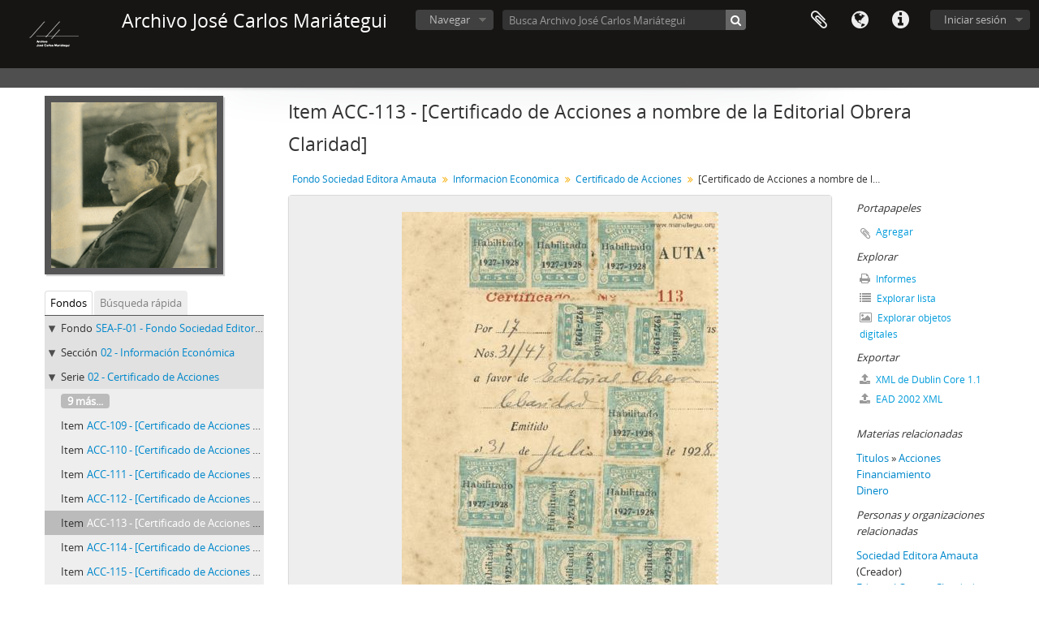

--- FILE ---
content_type: text/html; charset=utf-8
request_url: https://archivo.mariategui.org/index.php/certificado-de-acciones-a-nombre-de-la-editorial-obrera-claridad
body_size: 9880
content:
<!DOCTYPE html>
<html lang="es" dir="ltr">
  <head>
        <meta http-equiv="Content-Type" content="text/html; charset=utf-8" />
<meta http-equiv="X-Ua-Compatible" content="IE=edge,chrome=1" />
    <meta name="title" content="[Certificado de Acciones a nombre de la Editorial Obrera Claridad] -  Archivo José Carlos Mariátegui" />
<meta name="description" content="Certificado por diecisiete (17) acciones del Nº 31 al 47 a favor de la Editorial Obrera Claridad.
Fecha: 31 de julio de 1928." />
<meta name="viewport" content="initial-scale=1.0, user-scalable=no" />
    <title>[Certificado de Acciones a nombre de la Editorial Obrera Claridad] -  Archivo José Carlos Mariátegui</title>
    <link rel="shortcut icon" href="/favicon.ico"/>
    <link href="/vendor/imageflow/imageflow.packed.css" media="screen" rel="stylesheet" type="text/css" />
<link media="all" href="/plugins/arDominionPlugin/css/main.css" rel="stylesheet" type="text/css" />
    <style type="text/css">
  html, body {
    background-image: none !important;
    background-color: #ffffff !important;
  }
</style>
        <script src="/vendor/jquery.js" type="text/javascript"></script>
<script src="/plugins/sfDrupalPlugin/vendor/drupal/misc/drupal.js" type="text/javascript"></script>
<script src="/vendor/yui/yahoo-dom-event/yahoo-dom-event.js" type="text/javascript"></script>
<script src="/vendor/yui/element/element-min.js" type="text/javascript"></script>
<script src="/vendor/yui/button/button-min.js" type="text/javascript"></script>
<script src="/vendor/yui/container/container_core-min.js" type="text/javascript"></script>
<script src="/vendor/yui/menu/menu-min.js" type="text/javascript"></script>
<script src="/vendor/modernizr.js" type="text/javascript"></script>
<script src="/vendor/jquery-ui.js" type="text/javascript"></script>
<script src="/vendor/jquery.ui.resizable.min.js" type="text/javascript"></script>
<script src="/vendor/jquery.expander.js" type="text/javascript"></script>
<script src="/vendor/jquery.masonry.js" type="text/javascript"></script>
<script src="/vendor/jquery.imagesloaded.js" type="text/javascript"></script>
<script src="/vendor/bootstrap/js/bootstrap.js" type="text/javascript"></script>
<script src="/vendor/URI.js" type="text/javascript"></script>
<script src="/vendor/meetselva/attrchange.js" type="text/javascript"></script>
<script src="/js/qubit.js" type="text/javascript"></script>
<script src="/js/treeView.js" type="text/javascript"></script>
<script src="/js/clipboard.js" type="text/javascript"></script>
<script src="/vendor/imageflow/imageflow.packed.js" type="text/javascript"></script>
<script src="/js/blank.js" type="text/javascript"></script>
<script src="/js/imageflow.js" type="text/javascript"></script>
<script src="/js/dominion.js" type="text/javascript"></script>
  <script type="text/javascript">
//<![CDATA[
jQuery.extend(Qubit, {"relativeUrlRoot":""});
//]]>
</script></head>
  <body class="yui-skin-sam sfIsadPlugin index">

    
    


<header id="top-bar">

      <a id="logo" rel="home" href="/index.php/" title=""><img alt="AtoM" src="/images/logo.png" /></a>  
      <h1 id="site-name">
      <a rel="home" title="Inicio" href="/index.php/"><span> Archivo José Carlos Mariátegui</span></a>    </h1>
  
  <nav>

    
  <div id="user-menu">
    <button class="top-item top-dropdown" data-toggle="dropdown" data-target="#"
      aria-expanded="false">
        Iniciar sesión    </button>

    <div class="top-dropdown-container">

      <div class="top-dropdown-arrow">
        <div class="arrow"></div>
      </div>

      <div class="top-dropdown-header">
        <h2>¿Estás registrado?</h2>
      </div>

      <div class="top-dropdown-body">

        <form action="/index.php/user/login" method="post">
          <input type="hidden" name="next" value="https://archivo.mariategui.org/index.php/certificado-de-acciones-a-nombre-de-la-editorial-obrera-claridad" id="next" />
          <div class="form-item form-item-email">
  <label for="email">Correo electrónico <span class="form-required" title="This field is required.">*</span></label>
  <input type="text" name="email" id="email" />
  
</div>

          <div class="form-item form-item-password">
  <label for="password">Contraseña <span class="form-required" title="This field is required.">*</span></label>
  <input type="password" name="password" autocomplete="off" id="password" />
  
</div>

          <button type="submit">Iniciar sesión</button>

        </form>

      </div>

      <div class="top-dropdown-bottom"></div>

    </div>
  </div>


    <div id="quick-links-menu" data-toggle="tooltip" data-title="Enlaces rápidos">

  <button class="top-item" data-toggle="dropdown" data-target="#" aria-expanded="false">Enlaces rápidos</button>

  <div class="top-dropdown-container">

    <div class="top-dropdown-arrow">
      <div class="arrow"></div>
    </div>

    <div class="top-dropdown-header">
      <h2>Enlaces rápidos</h2>
    </div>

    <div class="top-dropdown-body">
      <ul>
                              <li><a href="/index.php/" title="Inicio">Inicio</a></li>
                                        <li><a href="/index.php/about" title="Acerca">Acerca</a></li>
                                        <li><a href="http://bibliografia.mariategui.org" title="Biblioteca">Biblioteca</a></li>
                                        <li><a href="http://docs.accesstomemory.org/" title="Ayuda">Ayuda</a></li>
                                                                                              <li><a href="/index.php/privacy" title="Privacy Policy">Privacy Policy</a></li>
                        </ul>
    </div>

    <div class="top-dropdown-bottom"></div>

  </div>

</div>

          <div id="language-menu" data-toggle="tooltip" data-title="Idioma">

  <button class="top-item" data-toggle="dropdown" data-target="#" aria-expanded="false">Idioma</button>

  <div class="top-dropdown-container">

    <div class="top-dropdown-arrow">
      <div class="arrow"></div>
    </div>

    <div class="top-dropdown-header">
      <h2>Idioma</h2>
    </div>

    <div class="top-dropdown-body">
      <ul>
                  <li>
            <a href="/index.php/certificado-de-acciones-a-nombre-de-la-editorial-obrera-claridad;isad?sf_culture=en" title="English">English</a>          </li>
                  <li class="active">
            <a href="/index.php/certificado-de-acciones-a-nombre-de-la-editorial-obrera-claridad;isad?sf_culture=es" title="español">español</a>          </li>
              </ul>
    </div>

    <div class="top-dropdown-bottom"></div>

  </div>

</div>
    
    <div id="clipboard-menu" data-toggle="tooltip" data-title="Portapapeles" data-clipboard-status-url="/index.php/user/clipboardStatus" data-alert-message="Note: clipboard items unclipped in this page will be removed from the clipboard when the page is refreshed. You can re-select them now, or reload the page to remove them completely. Using the sort or print preview buttons will also cause a page reload - so anything currently deselected will be lost!">

  <button class="top-item" data-toggle="dropdown" data-target="#" aria-expanded="false">
    Portapapeles  </button>

  <div class="top-dropdown-container">

    <div class="top-dropdown-arrow">
      <div class="arrow"></div>
    </div>

    <div class="top-dropdown-header">
      <h2>Portapapeles</h2>
      <span id="count-block" data-information-object-label="Descripción archivística" data-actor-object-label="Registro de autoridad" data-repository-object-label="Institución archivística"></span>
    </div>

    <div class="top-dropdown-body">
      <ul>
        <li class="leaf" id="node_clearClipboard"><a href="/index.php/user/clipboardClear" title="Clear all selections">Clear all selections</a></li><li class="leaf" id="node_goToClipboard"><a href="/index.php/user/clipboard" title="Go to clipboard">Go to clipboard</a></li><li class="leaf" id="node_loadClipboard"><a href="/index.php/user/clipboardLoad" title="Load clipboard">Load clipboard</a></li><li class="leaf" id="node_saveClipboard"><a href="/index.php/user/clipboardSave" title="Save clipboard">Save clipboard</a></li>      </ul>
    </div>

    <div class="top-dropdown-bottom"></div>

  </div>

</div>

    
  </nav>

  <div id="search-bar">

    <div id="browse-menu">

  <button class="top-item top-dropdown" data-toggle="dropdown" data-target="#" aria-expanded="false">Navegar</button>

  <div class="top-dropdown-container top-dropdown-container-right">

    <div class="top-dropdown-arrow">
      <div class="arrow"></div>
    </div>

    <div class="top-dropdown-header">
      <h2>Navegar</h2>
    </div>

    <div class="top-dropdown-body">
      <ul>
        <li class="active leaf" id="node_browseInformationObjects"><a href="/index.php/informationobject/browse" title="Fondos Documentales">Fondos Documentales</a></li><li class="leaf" id="node_browseActors"><a href="/index.php/actor/browse" title="Institución/Autor - Productor">Institución/Autor - Productor</a></li><li class="leaf" id="node_browseRepositories"><a href="/index.php/repository/browse" title="Instituciones archivísticas">Instituciones archivísticas</a></li><li class="leaf" id="node_browseFunctions"><a href="/index.php/function/browse" title="Funciones">Funciones</a></li><li class="leaf" id="node_browseSubjects"><a href="/index.php/taxonomy/index/id/35" title="Temas">Temas</a></li><li class="leaf" id="node_browsePlaces"><a href="/index.php/taxonomy/index/id/42" title="Lugares">Lugares</a></li><li class="leaf" id="node_browseDigitalObjects"><a href="/index.php/informationobject/browse?view=card&amp;onlyMedia=1&amp;topLod=0" title="Imágenes">Imágenes</a></li>      </ul>
    </div>

    <div class="top-dropdown-bottom"></div>

  </div>

</div>

    <div id="search-form-wrapper" role="search">

  <h2>Búsqueda</h2>

  <form action="/index.php/informationobject/browse" data-autocomplete="/index.php/search/autocomplete" autocomplete="off">

    <input type="hidden" name="topLod" value="0"/>
    <input type="hidden" name="sort" value="relevance"/>

          <input type="text" name="query" value="" placeholder="Busca Archivo José Carlos Mariátegui"/>
    
    <button><span>Búsqueda</span></button>

    <div id="search-realm" class="search-popover">

      
        <div>
          <label>
                          <input name="repos" type="radio" value data-placeholder="Búsqueda">
                        Búsqueda global          </label>
        </div>

                  <div>
            <label>
              <input name="repos" checked="checked" type="radio" value="430" data-placeholder="Busca Archivo José Carlos Mariátegui"/>
              Busca <span>Archivo José Carlos Mariátegui</span>            </label>
          </div>
        
        
      
      <div class="search-realm-advanced">
        <a href="/index.php/informationobject/browse?showAdvanced=1&topLod=0">
          Búsqueda avanzada&nbsp;&raquo;
        </a>
      </div>

    </div>

  </form>

</div>

  </div>

  
</header>

  <div id="site-slogan">
    <div class="container">
      <div class="row">
        <div class="span12">
          <span> </span>
        </div>
      </div>
    </div>
  </div>

    
    <div id="wrapper" class="container" role="main">

      
        
      <div class="row">

        <div class="span3">

          <div id="sidebar">

                
<div class="repository-logo">
  <a href="/index.php/archivo-jose-carlos-mariategui">
          <img alt="Ir a Archivo José Carlos Mariátegui" src="/uploads/r/archivo-jose-carlos-mariategui/conf/logo.png" />      </a>
</div>

<ul id="treeview-menu" class="nav nav-tabs">
      <li class="active">
      <a href="#treeview" data-toggle="#treeview">
        Fondos      </a>
    </li>
    <li >
    <a href="#treeview-search" data-toggle="#treeview-search">
      Búsqueda rápida    </a>
  </li>
</ul>

<div id="treeview" data-current-id="24185" data-sortable="false">

  
    <ul class="unstyled">

                                    <li class="ancestor root" data-xhr-location="/index.php/fondo-sociedad-editora-amauta/informationobject/treeView" data-content="Fondo Sociedad Editora Amauta"><i></i>&nbsp;<span class="levelOfDescription">Fondo</span><a title="" href="/index.php/fondo-sociedad-editora-amauta">SEA-F-01&nbsp;-&nbsp;Fondo Sociedad Editora Amauta</a></li>                      <li class="ancestor" data-xhr-location="/index.php/informacion-economica/informationobject/treeView" data-content="Información Económica"><i></i>&nbsp;<span class="levelOfDescription">Sección</span><a title="" href="/index.php/informacion-economica">02&nbsp;-&nbsp;Información Económica</a></li>                      <li class="ancestor" data-xhr-location="/index.php/certificado-de-acciones/informationobject/treeView" data-content="Certificado de Acciones"><i></i>&nbsp;<span class="levelOfDescription">Serie</span><a title="" href="/index.php/certificado-de-acciones">02&nbsp;-&nbsp;Certificado de Acciones</a></li>      
            
                          <li class="more" data-xhr-location="/index.php/certificado-de-acciones-a-nombre-de-j-c-l/informationobject/treeView" data-content=""><a href="#">9 más...</a></li>        
                                      <li data-xhr-location="/index.php/certificado-de-acciones-a-nombre-de-j-c-l/informationobject/treeView" data-content="[Certificado de Acciones a nombre de J. C. (L)]"><span class="levelOfDescription">Item</span><a title="" href="/index.php/certificado-de-acciones-a-nombre-de-j-c-l">ACC-109&nbsp;-&nbsp;[Certificado de Acciones a nombre de J. C. (L)]</a></li>                      <li data-xhr-location="/index.php/certificado-de-acciones-a-nombre-de-fabio-camacho/informationobject/treeView" data-content="[Certificado de Acciones a nombre de Fabio Camacho]"><span class="levelOfDescription">Item</span><a title="" href="/index.php/certificado-de-acciones-a-nombre-de-fabio-camacho">ACC-110&nbsp;-&nbsp;[Certificado de Acciones a nombre de Fabio Camacho]</a></li>                      <li data-xhr-location="/index.php/certificado-de-acciones-a-nombre-de-carmen-saco/informationobject/treeView" data-content="[Certificado de Acciones a nombre de Carmen Saco]"><span class="levelOfDescription">Item</span><a title="" href="/index.php/certificado-de-acciones-a-nombre-de-carmen-saco">ACC-111&nbsp;-&nbsp;[Certificado de Acciones a nombre de Carmen Saco]</a></li>                      <li data-xhr-location="/index.php/certificado-de-acciones-a-nombre-de-teodoro-elmore/informationobject/treeView" data-content="[Certificado de Acciones a nombre de Teodoro Elmore]"><span class="levelOfDescription">Item</span><a title="" href="/index.php/certificado-de-acciones-a-nombre-de-teodoro-elmore">ACC-112&nbsp;-&nbsp;[Certificado de Acciones a nombre de Teodoro Elmore]</a></li>                  
      
            <li class="active" data-xhr-location="/index.php/certificado-de-acciones-a-nombre-de-la-editorial-obrera-claridad/informationobject/treeView" data-content="[Certificado de Acciones a nombre de la Editorial Obrera Claridad]"><span class="levelOfDescription">Item</span><a title="" href="/index.php/certificado-de-acciones-a-nombre-de-la-editorial-obrera-claridad">ACC-113&nbsp;-&nbsp;[Certificado de Acciones a nombre de la Editorial Obrera Claridad]</a></li>
            
                          <li data-xhr-location="/index.php/certificado-de-acciones-a-nombre-de-juan-laudi/informationobject/treeView" data-content="[Certificado de Acciones a nombre de Juan Laudi]"><span class="levelOfDescription">Item</span><a title="" href="/index.php/certificado-de-acciones-a-nombre-de-juan-laudi">ACC-114&nbsp;-&nbsp;[Certificado de Acciones a nombre de Juan Laudi]</a></li>                  <li data-xhr-location="/index.php/certificado-de-acciones-a-nombre-de-luis-hereaud/informationobject/treeView" data-content="[Certificado de Acciones a nombre de Luis Hereaud]"><span class="levelOfDescription">Item</span><a title="" href="/index.php/certificado-de-acciones-a-nombre-de-luis-hereaud">ACC-115&nbsp;-&nbsp;[Certificado de Acciones a nombre de Luis Hereaud]</a></li>                  <li data-xhr-location="/index.php/certificado-de-acciones-a-nombre-de-jose-lerner/informationobject/treeView" data-content="[Certificado de Acciones a nombre de José Lerner]"><span class="levelOfDescription">Item</span><a title="" href="/index.php/certificado-de-acciones-a-nombre-de-jose-lerner">ACC-116&nbsp;-&nbsp;[Certificado de Acciones a nombre de José Lerner]</a></li>                  <li data-xhr-location="/index.php/certificado-de-acciones-a-nombre-de-jacobo-rosenblit/informationobject/treeView" data-content="[Certificado de Acciones a nombre de Jacobo Rosenblit]"><span class="levelOfDescription">Item</span><a title="" href="/index.php/certificado-de-acciones-a-nombre-de-jacobo-rosenblit">ACC-117&nbsp;-&nbsp;[Certificado de Acciones a nombre de Jacobo Rosenblit]</a></li>        
                                  <li class="more" data-xhr-location="/index.php/certificado-de-acciones-a-nombre-de-jacobo-rosenblit/informationobject/treeView" data-content=""><a href="#">11 más...</a></li>        
      
    </ul>

  
</div>

<div id="treeview-search" >

  <form method="get" action="/index.php/search?collection=440" data-not-found="No se han encontrado resultados.">
    <div class="search-box">
      <input type="text" name="query" placeholder="Búsqueda" />
      <button type="submit"><i class="fa fa-search"></i></button>
    </div>
  </form>

</div>


          </div>

        </div>

        <div class="span9">

          <div id="main-column">

            
  <h1>Item ACC-113 - [Certificado de Acciones a nombre de la Editorial Obrera Claridad]</h1>

  
      <section class="breadcrumb">

  <ul>
                                      <li><a href="/index.php/fondo-sociedad-editora-amauta" title="Fondo Sociedad Editora Amauta">Fondo Sociedad Editora Amauta</a></li>
                                          <li><a href="/index.php/informacion-economica" title="Información Económica">Información Económica</a></li>
                                          <li><a href="/index.php/certificado-de-acciones" title="Certificado de Acciones">Certificado de Acciones</a></li>
                                          <li class="active"><span>[Certificado de Acciones a nombre de la Editorial Obrera Claridad]</span></li>
                    </ul>

</section>
  
  

            <div class="row">

              <div class="span7">

                
  

                                  <div id="content">
                    




  <div class="digital-object-reference">
        <a target="_blank" href="https://archivo.mariategui.org/uploads/r/archivo-jose-carlos-mariategui/2/a/9/2a9c19f62c29d74d94cb8eca7d3aaf9fdf6fc97a5d2011312d188c6d7ad3f055/ACC-113.pdf" title=""><img alt="Open original Objeto digital" src="/uploads/r/archivo-jose-carlos-mariategui/2/a/9/2a9c19f62c29d74d94cb8eca7d3aaf9fdf6fc97a5d2011312d188c6d7ad3f055/ACC-113_141.jpg" /></a>  </div>

<section id="identityArea">

      <span anchor="identityArea" title="Editar área de identidad"><h2>Área de identidad</h2></span>  
  <div class="field">
  <h3>Código de referencia</h3>
  <div class="referenceCode">
    PE PEAJCM SEA-F-01-02-02-ACC-113
  </div>
</div>

  <div class="field">
  <h3>Título</h3>
  <div class="title">
    [Certificado de Acciones a nombre de la Editorial Obrera Claridad]
  </div>
</div>

  <div class="field">
    <h3>Fecha(s)</h3>
    <div class="creationDates">
      <ul>
                  <li>
            1928-07-31 (Creación)
          </li>
              </ul>
    </div>
  </div>

  <div class="field">
  <h3>Nivel de descripción</h3>
  <div class="levelOfDescription">
    <p>Item</p>
  </div>
</div>

  <div class="field">
  <h3>Volumen y soporte</h3>
  <div class="extentAndMedium">
    <p>1 doc. (14.5 x 11.8). Soporte papel.</p>
  </div>
</div>
</section> <!-- /section#identityArea -->

<section id="contextArea">

      <span anchor="contextArea" title="Editar área de contexto"><h2>Área de contexto</h2></span>  
  <div class="creatorHistories">
          <div class="field">
      <h3>Nombre del productor</h3>
      <div>

        <div class="creator">
                      <a href="/index.php/sociedad-editora-amauta" title="Sociedad Editora Amauta">Sociedad Editora Amauta</a>                  </div>

                  <div class="datesOfExistence">
            (1928/1932(probable))
          </div>
        
                  <div class="field">
                                                  <h3>Historia administrativa</h3>
            <div class="history">
              <p>La Sociedad Editora Amauta fue fundada en Lima un 12 de de marzo de 1928 a través de un Acta de la Junta General de Accionistas por José Carlos Mariátegui y Ricardo Martínez de la Torre. Inscrita en los Registros de Escrituras Públicas el 10 de mayo de 1928 con N° de Acta 801 y con residencia en Lima e inscrita el 7 de setiembre de 1928 en el Registro Mercantil a fojas ciento sesenta y tres del tomo noventa y siente, asiento 1.<br/>La Sociedad Editora Amauta tuvo como fin publicar la Revista Amauta y editar otras ediciones que devinieran con el nombre de Biblioteca Amauta. Asimismo sirvió para otros fines como: publicidad, bibliografía y edición.<br/>La Sociedad estuvo compuesta por un directoria de cinco miembros que fueron elegidos por la Junta General para periodos de cinco años, la cual estuvo formada de la siguiente manera: el Director de la Revista Amauta y el Gerente de la Editorial Miinerva, que fue la empresa que tuvo a su cargo la edición de las publicaciones de la Sociedad.</p>            </div>
          </div>
        
      </div>
    </div>
            <div class="field">
      <h3>Nombre del productor</h3>
      <div>

        <div class="creator">
                      <a href="/index.php/editorial-obrera-claridad-peru" title="Editorial Obrera Claridad (Perú)">Editorial Obrera Claridad (Perú)</a>                  </div>

        
                  <div class="field">
                                                  <h3>Historia biográfica</h3>
            <div class="history">
                          </div>
          </div>
        
      </div>
    </div>
        </div>

  <div class="relatedFunctions">
      </div>

  <div class="repository">
    <div class="field">
  <h3>Institución archivística</h3>
  <div>
    <a title="Heredado desde Fondo Sociedad Editora Amauta" href="/index.php/archivo-jose-carlos-mariategui">Archivo José Carlos Mariátegui</a>
  </div>
</div>
  </div>

      <div class="field">
  <h3>Historia archivística</h3>
  <div class="archivalHistory">
    
  </div>
</div>
  
      <div class="field">
  <h3>Origen del ingreso o transferencia</h3>
  <div class="immediateSourceOfAcquisitionOrTransfer">
    
  </div>
</div>
  
</section> <!-- /section#contextArea -->

<section id="contentAndStructureArea">

      <span anchor="contentAndStructureArea" title="Editar área de contenido y estructura"><h2>Área de contenido y estructura</h2></span>  
  <div class="field">
  <h3>Alcance y contenido</h3>
  <div class="scopeAndContent">
    <p>Certificado por diecisiete (17) acciones del Nº 31 al 47 a favor de la Editorial Obrera Claridad.<br/>Fecha: 31 de julio de 1928.</p>
  </div>
</div>

      <div class="field">
  <h3>Valorización, destrucción y programación</h3>
  <div class="appraisalDestructionAndScheduling">
    
  </div>
</div>
  
  <div class="field">
  <h3>Acumulaciones</h3>
  <div class="accruals">
    
  </div>
</div>

  <div class="field">
  <h3>Sistema de arreglo</h3>
  <div class="systemOfArrangement">
    
  </div>
</div>
</section> <!-- /section#contentAndStructureArea -->

<section id="conditionsOfAccessAndUseArea">

      <span anchor="conditionsOfAccessAndUseArea" title="Editar área de condiciones de acceso y uso"><h2>Área de condiciones de acceso y uso</h2></span>  
  <div class="field">
  <h3>Condiciones de acceso</h3>
  <div class="conditionsGoverningAccess">
    <p>De libre descarga y visualización.</p>
  </div>
</div>

  <div class="field">
  <h3>Condiciones</h3>
  <div class="conditionsGoverningReproduction">
    
  </div>
</div>

  <div class="field">
    <h3>Idioma del material</h3>
    <div class="languageOfMaterial">
      <ul>
                  <li>español</li>
              </ul>
    </div>
  </div>

  <div class="field">
    <h3>Escritura del material</h3>
    <div class="scriptOfMaterial">
      <ul>
              </ul>
    </div>
  </div>

  <div class="field">
  <h3>Notas sobre las lenguas y escrituras</h3>
  <div class="languageAndScriptNotes">
    
  </div>
</div>

      <div class="field">
  <h3>Características físicas y requisitos técnicos</h3>
  <div class="physicalCharacteristics">
    
  </div>
</div>
  
  <div class="field">
  <h3>Instrumentos de descripción</h3>
  <div class="findingAids">
    
  </div>
</div>

  
</section> <!-- /section#conditionsOfAccessAndUseArea -->

<section id="alliedMaterialsArea">

      <span anchor="alliedMaterialsArea" title="Editar área de materiales relacionados"><h2>Área de materiales relacionados</h2></span>  
  <div class="field">
  <h3>Existencia y localización de originales</h3>
  <div class="existenceAndLocationOfOriginals">
    <p>El documento original se encuentra en el Archivo José Carlos Mariátegui.</p>
  </div>
</div>

  <div class="field">
  <h3>Existencia y localización de copias</h3>
  <div class="existenceAndLocationOfCopies">
    <p>Puede obtener el documento en formato JPEG en el siguiente link:<br/>Anverso: <a href="http://bit.ly/2sUrcaj">http://bit.ly/2sUrcaj</a><br/>Reverso: <a href="http://bit.ly/2sQX0ft">http://bit.ly/2sQX0ft</a><br/>Para obtener el documento en mayor resolución y formato pueden escribirnos al siguiente correo: archivo@mariategui.org</p>
  </div>
</div>

  <div class="field">
  <h3>Unidades de descripción relacionadas</h3>
  <div class="relatedUnitsOfDescription">
    
  </div>
</div>

  <div class="relatedMaterialDescriptions">
    <div class="field">

      <h3>Descripciones relacionadas</h3>
  
  <div>
    <ul>
                        <li><a href="/index.php/certificado-de-acciones-a-nombre-de-julia-codesido" title="[Certificado de Acciones a nombre de Julia Codesido]">[Certificado de Acciones a nombre de Julia Codesido]</a></li>
                                <li><a href="/index.php/certificado-de-acciones-a-nombre-de-ernesto-reyna" title="[Certificado de Acciones a nombre de Ernesto Reyna]">[Certificado de Acciones a nombre de Ernesto Reyna]</a></li>
                                <li><a href="/index.php/certificado-de-acciones-a-nombre-de-ricardo-martinez-de-la-torre" title="[Certificado de Acciones a nombre de Ricardo Martínez de la Torre]">[Certificado de Acciones a nombre de Ricardo Martínez de la Torre]</a></li>
                                <li><a href="/index.php/certificado-de-acciones-a-nombre-de-miguel-adler" title="[Certificado de Acciones a nombre de Miguel Adler]">[Certificado de Acciones a nombre de Miguel Adler]</a></li>
                                <li><a href="/index.php/certificado-de-acciones-a-nombre-de-raul-porras-barrenechea" title="[Certificado de Acciones a nombre de Raúl Porras Barrenechea]">[Certificado de Acciones a nombre de Raúl Porras Barrenechea]</a></li>
                                <li><a href="/index.php/certificado-de-acciones-a-nombre-de-juan-maria-merino-vigil" title="[Certificado de Acciones a nombre de Juan María Merino Vigil]">[Certificado de Acciones a nombre de Juan María Merino Vigil]</a></li>
                                <li><a href="/index.php/certificado-de-acciones-a-nombre-de-juan-francisco-torreblanca" title="[Certificado de Acciones a nombre de Juan Francisco Torreblanca]">[Certificado de Acciones a nombre de Juan Francisco Torreblanca]</a></li>
                                <li><a href="/index.php/certificado-de-acciones-a-nombre-de-hector-a-herrera" title="[Certificado de Acciones a nombre de Héctor A. Herrera]">[Certificado de Acciones a nombre de Héctor A. Herrera]</a></li>
                                <li><a href="/index.php/certificado-de-acciones-a-nombre-de-j-c-l" title="[Certificado de Acciones a nombre de J. C. (L)]">[Certificado de Acciones a nombre de J. C. (L)]</a></li>
                                <li><a href="/index.php/certificado-de-acciones-a-nombre-de-fabio-camacho" title="[Certificado de Acciones a nombre de Fabio Camacho]">[Certificado de Acciones a nombre de Fabio Camacho]</a></li>
                                <li><a href="/index.php/certificado-de-acciones-a-nombre-de-carmen-saco" title="[Certificado de Acciones a nombre de Carmen Saco]">[Certificado de Acciones a nombre de Carmen Saco]</a></li>
                                <li><a href="/index.php/certificado-de-acciones-a-nombre-de-teodoro-elmore" title="[Certificado de Acciones a nombre de Teodoro Elmore]">[Certificado de Acciones a nombre de Teodoro Elmore]</a></li>
                                      <li><a href="/index.php/certificado-de-acciones-a-nombre-de-juan-laudi" title="[Certificado de Acciones a nombre de Juan Laudi]">[Certificado de Acciones a nombre de Juan Laudi]</a></li>
                                <li><a href="/index.php/certificado-de-acciones-a-nombre-de-luis-hereaud" title="[Certificado de Acciones a nombre de Luis Hereaud]">[Certificado de Acciones a nombre de Luis Hereaud]</a></li>
                                <li><a href="/index.php/certificado-de-acciones-a-nombre-de-jose-lerner" title="[Certificado de Acciones a nombre de José Lerner]">[Certificado de Acciones a nombre de José Lerner]</a></li>
                                <li><a href="/index.php/certificado-de-acciones-a-nombre-de-jacobo-rosenblit" title="[Certificado de Acciones a nombre de Jacobo Rosenblit]">[Certificado de Acciones a nombre de Jacobo Rosenblit]</a></li>
                                <li><a href="/index.php/certificado-de-acciones-a-nombre-de-isaac-rabonovich" title="[Certificado de Acciones a nombre de Isaac Rabonovich]">[Certificado de Acciones a nombre de Isaac Rabonovich]</a></li>
                                <li><a href="/index.php/certificado-de-acciones-a-nombre-de-bernardo-regman" title="[Certificado de Acciones a nombre de Bernardo Regman]">[Certificado de Acciones a nombre de Bernardo Regman]</a></li>
                                <li><a href="/index.php/certificado-de-acciones-a-nombre-de-sociedad-obrera-claridad" title="[Certificado de Acciones a nombre de Sociedad Obrera Claridad]">[Certificado de Acciones a nombre de Sociedad Obrera Claridad]</a></li>
                                <li><a href="/index.php/certificado-de-acciones-a-nombre-de-manuel-n-ranello" title="[Certificado de Acciones a nombre de Manuel N. Ranello]">[Certificado de Acciones a nombre de Manuel N. Ranello]</a></li>
                                <li><a href="/index.php/certificado-de-acciones-a-nombre-de-amadeo-tasa-navarro" title="[Certificado de Acciones a nombre de Amadeo Tasa Navarro]">[Certificado de Acciones a nombre de Amadeo Tasa Navarro]</a></li>
                                <li><a href="/index.php/certificado-de-acciones-a-nombre-de-mario-nerval" title="[Certificado de Acciones a nombre de Mario Nerval]">[Certificado de Acciones a nombre de Mario Nerval]</a></li>
                                <li><a href="/index.php/certificado-de-acciones-a-nombre-de-ricardo-a-miranda" title="[Certificado de Acciones a nombre de Ricardo A. Miranda]">[Certificado de Acciones a nombre de Ricardo A. Miranda]</a></li>
                                <li><a href="/index.php/certificado-de-acciones-a-nombre-de-carmen-saco-1" title="[Certificado de Acciones a nombre de Carmen Saco]">[Certificado de Acciones a nombre de Carmen Saco]</a></li>
                                <li><a href="/index.php/certificado-de-acciones-a-nombre-de-t-mario-bazan" title="[Certificado de Acciones a nombre de T. Mario Bazán]">[Certificado de Acciones a nombre de T. Mario Bazán]</a></li>
                                <li><a href="/index.php/certificado-de-acciones-a-nombre-de-nicanor-a-de-la-fuente" title="[Certificado de Acciones a nombre de Nicanor A. de la Fuente]">[Certificado de Acciones a nombre de Nicanor A. de la Fuente]</a></li>
                  </ul>
  </div>

</div>
  </div>

  </section> <!-- /section#alliedMaterialsArea -->

<section id="notesArea">

      <span anchor="notesArea" title="Editar área de notas"><h2>Área de notas</h2></span>  
            <div class="field">
  <h3>Notas</h3>
  <div class="generalNote">
    <ul>
<li>Se observa 31 estampillas por el valor de 5 cts. (cinco centavos) con la impresión de: Habilitado 1927-1928.</li>
</ul>
  </div>
</div>
          <div class="field">
  <h3>Notas</h3>
  <div class="generalNote">
    <ul>
<li>Para el punto de acceso por lugar se está tomando como referencia el lugar de remisión de las cartas según cada accionista.</li>
</ul>
  </div>
</div>
      
  <div class="alternativeIdentifiers">
    <div class="field">

  <h3>Identificador/es alternativo(os)</h3>

  <div>
      </div>

</div>
  </div>
</section> <!-- /section#notesArea -->

<section id="accessPointsArea">

      <span anchor="accessPointsArea" title="Editar puntos de acceso"><h2>Puntos de acceso</h2></span>  
  <div class="subjectAccessPoints">
    <div class="field">

      <h3>Puntos de acceso por materia</h3>
  
  <div>
    <ul>
              <li>
                                                                        <a href="/index.php/titulos" title="Titulos">Titulos</a>                                                            &raquo;
                                      <a href="/index.php/acciones" title="Acciones">Acciones</a>                              </li>
              <li>
                                                                        <a href="/index.php/financiamiento" title="Financiamiento">Financiamiento</a>                              </li>
              <li>
                                                                        <a href="/index.php/dinero" title="Dinero">Dinero</a>                              </li>
          </ul>
  </div>

</div>
  </div>

  <div class="placeAccessPoints">
    <div class="field">

      <h3>Puntos de acceso por lugar</h3>
  
  <div>
    <ul>
              <li>
                                                                        <a href="/index.php/america-latina" title="América Latina">América Latina</a>                                                            &raquo;
                                      <a href="/index.php/peru-1" title="Perú">Perú</a>                                                            &raquo;
                                      <a href="/index.php/lima-1" title="Lima">Lima</a>                              </li>
          </ul>
  </div>

</div>
  </div>

  <div class="nameAccessPoints">
    <div class="field">

      <h3>Puntos de acceso por autoridad</h3>
  
  <div>
    <ul>
                                                                
                                                                                                                                                                                  </ul>
  </div>

</div>
  </div>

  <div class="genreAccessPoints">
    <div class="field">

      <h3>Tipo de puntos de acceso</h3>
  
  <div>
    <ul>
              <li>
                                                          <a href="/index.php/recibos-de-pago" title="Recibos de Pago">Recibos de Pago</a>                  </li>
          </ul>
  </div>

</div>
  </div>
</section> <!-- /section#accessPointsArea -->

<section id="descriptionControlArea">

      <span anchor="descriptionControlArea" title="Editar área de control de descripción"><h2>Área de control de la descripción</h2></span>  
      <div class="field">
  <h3>Identificador de la descripción</h3>
  <div class="descriptionIdentifier">
    
  </div>
</div>
  
      <div class="field">
  <h3>Identificador de la institución</h3>
  <div class="institutionIdentifier">
    PEAJCM
  </div>
</div>
  
      <div class="field">
  <h3>Reglas y/o convenciones usadas</h3>
  <div class="rulesAndOrConventionsUsed">
    
  </div>
</div>
  
      <div class="field">
  <h3>Estado de elaboración</h3>
  <div class="descriptionStatus">
    <p>Final</p>
  </div>
</div>
  
      <div class="field">
  <h3>Nivel de detalle</h3>
  <div class="levelOfDetail">
    
  </div>
</div>
  
      <div class="field">
  <h3>Fechas de creación revisión eliminación</h3>
  <div class="datesOfCreationRevisionDeletion">
    <p>2017-06-21</p>
  </div>
</div>
  
      <div class="field">
      <h3>Idioma(s)</h3>
      <div class="languages">
        <ul>
                      <li>español</li>
                  </ul>
      </div>
    </div>
  
      <div class="field">
      <h3>Escritura(s)</h3>
      <div class="scripts">
        <ul>
                  </ul>
      </div>
    </div>
  
      <div class="field">
  <h3>Fuentes</h3>
  <div class="sources">
    
  </div>
</div>
  
            <div class="field">
  <h3>Nota del archivista</h3>
  <div class="archivistNote">
    <p>Descripción realizada por Ana Torres supervisada por José Carlos Mariátegui Ezeta.</p>
  </div>
</div>
      
</section> <!-- /section#descriptionControlArea -->



  <div class="digitalObjectMetadata">
    
<section>

      <span title="Editar objeto digital"><h2>Objeto digital metadatos</h2></span>  
  
  
            <div class="field">
  <h3>Nombre del archivo</h3>
  <div class="filename">
    <p>ACC-113.pdf</p>
  </div>
</div>
      
      <div class="field">
  <h3>Latitude</h3>
  <div class="latitude">
    
  </div>
</div>
    <div class="field">
  <h3>Longitude</h3>
  <div class="longitude">
    
  </div>
</div>
  
      <div class="field">
  <h3>Tipo de soporte</h3>
  <div class="mediaType">
    <p>Texto</p>
  </div>
</div>
  
      <div class="field">
  <h3>Tipo de documento MIME</h3>
  <div class="mimeType">
    <p>application/pdf</p>
  </div>
</div>
  
      <div class="field">
  <h3>Tamaño del archivo</h3>
  <div class="filesize">
    2 MiB
  </div>
</div>
  
      <div class="field">
  <h3>Cargado</h3>
  <div class="uploaded">
    21 de junio de 2017 10:52
  </div>
</div>
  
  
</section>
  </div>

  <div class="digitalObjectRights">
    <section>

  <span title="Editar objeto digital"><h2>Objeto digital (Ejemplar original), área de permisos</h2></span>
  
</section>

<section>

  
    <span title="Editar objeto digital"><h2>Objeto digital (Referencia), área de permisos</h2></span>
    
  
</section>

<section>

  
    <span title="Editar objeto digital"><h2>Objeto digital (Miniatura), área de permisos</h2></span>
    
  
</section>
  </div>


<section id="accessionArea">

  <h2>Área de Ingreso</h2>

  <div class="accessions">
      </div>

</section> <!-- /section#accessionArea -->


                  </div>
                
                  <section class="actions">
  <ul>

      
      
      
      
  </ul>
</section>

              </div>

              <div class="span2">

                <div id="context-menu">

                  
  <section id="action-icons">
  <ul>

    <li class="separator"><h4>Portapapeles</h4></li>

    <li class="clipboard">
      <button class="clipboard-wide"
  data-clipboard-url="/index.php/user/clipboardToggleSlug"
  data-clipboard-slug="certificado-de-acciones-a-nombre-de-la-editorial-obrera-claridad"
    data-title="Agregar"
  data-alt-title="Eliminar">
  Agregar</button>
    </li>

    <li class="separator"><h4>Explorar</h4></li>

    <li>
      <a href="/index.php/certificado-de-acciones-a-nombre-de-la-editorial-obrera-claridad/informationobject/reports">
        <i class="fa fa-print"></i>
        Informes      </a>
    </li>

    
    <li>
              <a href="/index.php/informationobject/browse?collection=440&topLod=0">
      
        <i class="fa fa-list"></i>
        Explorar lista      </a>
    </li>

          <li>
        <a href="/index.php/informationobject/browse?collection=440&topLod=0&view=card&onlyMedia=1">
          <i class="fa fa-picture-o"></i>
          Explorar objetos digitales        </a>
      </li>
    
    
    <li class="separator"><h4>Exportar</h4></li>

          <li>
        <a href="/index.php/certificado-de-acciones-a-nombre-de-la-editorial-obrera-claridad;dc?sf_format=xml">
          <i class="fa fa-upload"></i>
          XML de Dublin Core 1.1        </a>
      </li>
    
          <li>
        <a href="/index.php/certificado-de-acciones-a-nombre-de-la-editorial-obrera-claridad;ead?sf_format=xml">
          <i class="fa fa-upload"></i>
          EAD 2002 XML        </a>
      </li>
    
    
    
      </ul>
</section>

  <div class="field">

      <h4>Materias relacionadas</h4>
  
  <div>
    <ul>
              <li>
                                                                        <a href="/index.php/titulos" title="Titulos">Titulos</a>                                                            &raquo;
                                      <a href="/index.php/acciones" title="Acciones">Acciones</a>                              </li>
              <li>
                                                                        <a href="/index.php/financiamiento" title="Financiamiento">Financiamiento</a>                              </li>
              <li>
                                                                        <a href="/index.php/dinero" title="Dinero">Dinero</a>                              </li>
          </ul>
  </div>

</div>

  <div class="field">

      <h4>Personas y organizaciones relacionadas</h4>
  
  <div>
    <ul>
                                                          <li><a href="/index.php/sociedad-editora-amauta" title="Sociedad Editora Amauta">Sociedad Editora Amauta</a> <span class="note2">(Creador)</span></li>
                                                                                <li><a href="/index.php/editorial-obrera-claridad-peru" title="Editorial Obrera Claridad (Perú)">Editorial Obrera Claridad (Perú)</a> <span class="note2">(Creador)</span></li>
                                                  
                                                                                                                                                                                  </ul>
  </div>

</div>

  <div class="field">

      <h4>Tipos relacionados</h4>
  
  <div>
    <ul>
              <li>
                                                          <a href="/index.php/recibos-de-pago" title="Recibos de Pago">Recibos de Pago</a>                  </li>
          </ul>
  </div>

</div>

  <div class="field">

      <h4>Lugares relacionados</h4>
  
  <div>
    <ul>
              <li>
                                                                        <a href="/index.php/america-latina" title="América Latina">América Latina</a>                                                            &raquo;
                                      <a href="/index.php/peru-1" title="Perú">Perú</a>                                                            &raquo;
                                      <a href="/index.php/lima-1" title="Lima">Lima</a>                              </li>
          </ul>
  </div>

</div>

        

                </div>

              </div>

            </div>

          </div>

        </div>

      </div>

    </div>

    
    <footer>

  
  
  <div id="print-date">
    Imprimido: 2026-01-27  </div>

<!-- Google tag (GA4) -->
<script async src="https://www.googletagmanager.com/gtag/js?id=G-LPZ6G0R4E1"></script>
<script>
  window.dataLayer = window.dataLayer || [];
  function gtag(){dataLayer.push(arguments);}
  gtag('js', new Date());
  gtag('config', 'G-LPZ6G0R4E1');
</script>

</footer>


  </body>
</html>
